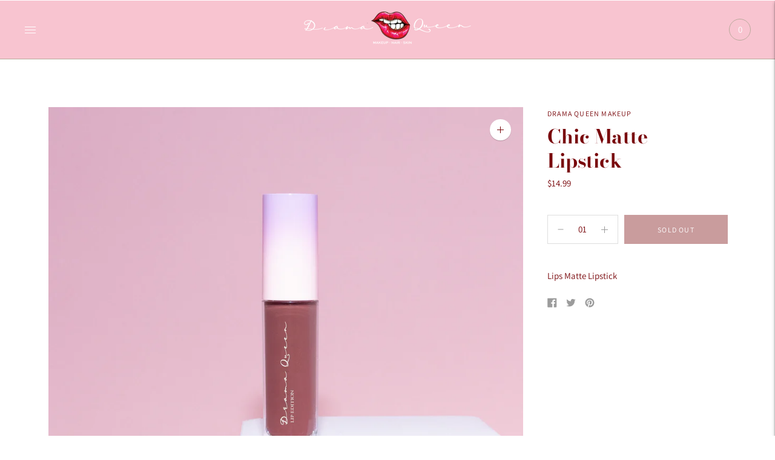

--- FILE ---
content_type: text/javascript; charset=utf-8
request_url: https://www.dramaqueenmakeup.com/products/chic.js
body_size: 226
content:
{"id":7512346362020,"title":"Chic Matte Lipstick","handle":"chic","description":"Lips Matte Lipstick","published_at":"2022-12-17T09:44:25-08:00","created_at":"2022-12-17T08:54:28-08:00","vendor":"Drama Queen Makeup","type":"","tags":[],"price":1499,"price_min":1499,"price_max":1499,"available":false,"price_varies":false,"compare_at_price":null,"compare_at_price_min":0,"compare_at_price_max":0,"compare_at_price_varies":false,"variants":[{"id":43029222031524,"title":"Default Title","option1":"Default Title","option2":null,"option3":null,"sku":"","requires_shipping":true,"taxable":true,"featured_image":null,"available":false,"name":"Chic Matte Lipstick","public_title":null,"options":["Default Title"],"price":1499,"weight":113,"compare_at_price":null,"inventory_management":"shopify","barcode":"","requires_selling_plan":false,"selling_plan_allocations":[]}],"images":["\/\/cdn.shopify.com\/s\/files\/1\/1951\/9221\/products\/chic.png?v=1671296186"],"featured_image":"\/\/cdn.shopify.com\/s\/files\/1\/1951\/9221\/products\/chic.png?v=1671296186","options":[{"name":"Title","position":1,"values":["Default Title"]}],"url":"\/products\/chic","media":[{"alt":null,"id":27993087672484,"position":1,"preview_image":{"aspect_ratio":1.0,"height":2273,"width":2273,"src":"https:\/\/cdn.shopify.com\/s\/files\/1\/1951\/9221\/products\/chic.png?v=1671296186"},"aspect_ratio":1.0,"height":2273,"media_type":"image","src":"https:\/\/cdn.shopify.com\/s\/files\/1\/1951\/9221\/products\/chic.png?v=1671296186","width":2273}],"requires_selling_plan":false,"selling_plan_groups":[]}